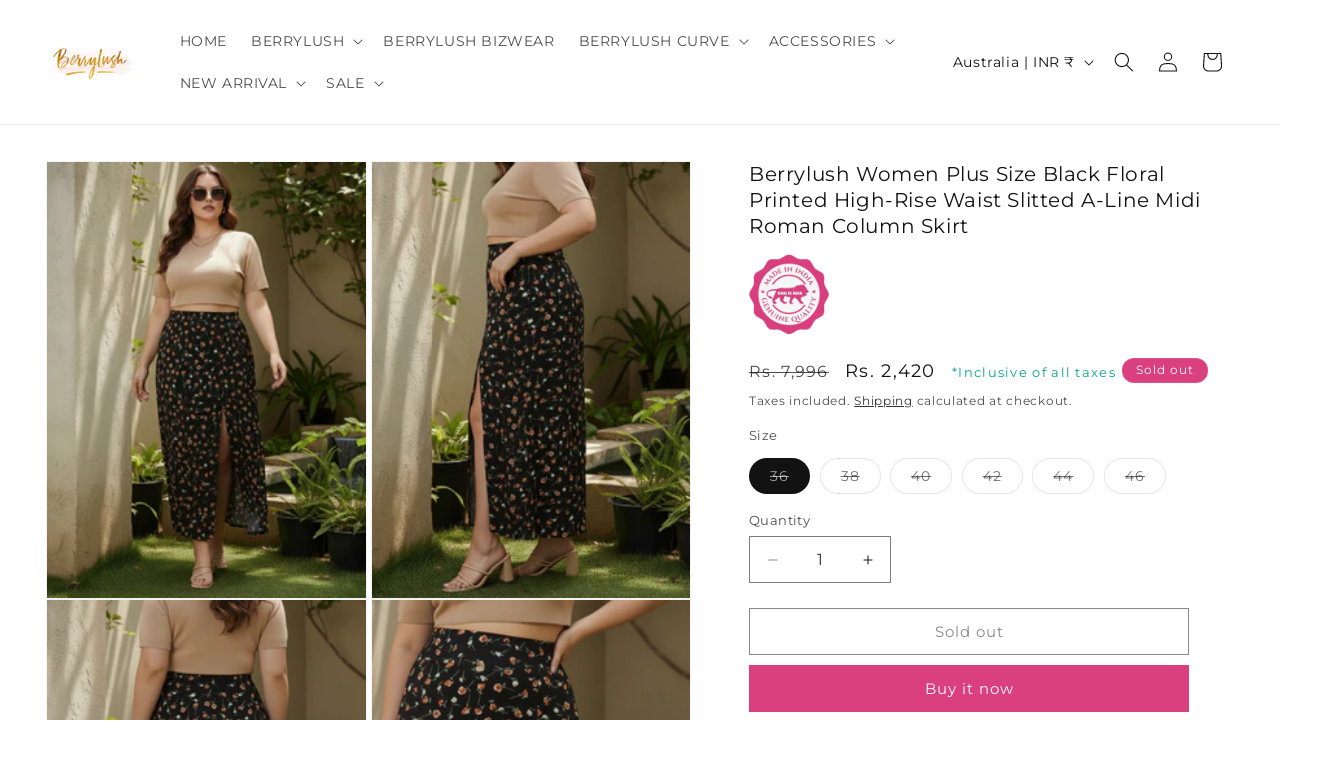

--- FILE ---
content_type: text/html; charset=utf-8
request_url: https://t.makehook.ws/jsv1/org-details/56b8f2c8-0b67-4ba7-a6dd-0190bc6ed7c5?u=https://www.berrylush.com/en-au/products/cur-sk1413bk-berrylush-curve-black-floral-roman-column-skirt&_=Sat%20Jan%2017%202026%2020:35:10%20GMT+0000%20(Coordinated%20Universal%20Time)&_=Sat%20Jan%2017%202026%2020:35:10%20GMT+0000%20(Coordinated%20Universal%20Time)
body_size: 2445
content:
{"ekey": "bfad4c566165cdcbb39f8e6d825b7cc9", "org": {"active_billables": [], "ads_data": null, "all_links_forever_redirect": false, "country_code": "", "created_at": "2024-06-10 06:50:09.096475+00:00", "currency": "", "domain": "berrylush.myshopify.com", "extra_data": {"shopify_provided_scopes": ["read_all_orders", "write_orders", "write_customers", "write_script_tags", "read_product_listings", "read_collection_listings", "write_checkouts", "read_products", "read_inventory", "write_price_rules", "write_pixels", "read_customer_events", "read_orders", "read_customers", "read_script_tags", "read_checkouts", "read_price_rules", "read_pixels"]}, "features_enabled": "enable_xlr8_proxy,adster_cookie_sync,first_session_date,hybrid_cookie_sync,sync_shopify_data,high-intent-users,sync_historical_data,forever_link,disable_update_cart_mapping", "id": 405, "is_active": true, "is_sla_accepted": false, "logo": "", "modified_at": "2026-01-15 13:50:48.297864+00:00", "name": "Berrylush", "onboarding_data": {"currentStep": 0, "currentSubStep": 0, "isCompleted": true, "steps": [{"data": {"email": "", "name": "", "phone": ""}, "id": "contactInfo", "isCompleted": false}, {"id": "businessDetails", "isCompleted": false, "subSteps": [{"data": {"selectedTrafficCategory": ""}, "id": "trafficInfo", "isCompleted": false}, {"data": {"category": "", "categoryId": "", "subcategory": []}, "id": "categoryInfo", "isCompleted": false}, {"data": {"noCRM": false, "otherCRM": false, "selectedCRM": null}, "id": "crmInfo", "isCompleted": false}]}, {"data": {"accentColor": "#fff988", "primaryColor": "#FFFFFF", "secondaryColor": "#212121"}, "id": "brandTheme", "isCompleted": false}]}, "platform": "shopify", "referer": ["superacquire"], "scripts": null, "shop_name": null, "sla_active_version": "v3.0", "templates_data": null, "token": "56b8f2c8-0b67-4ba7-a6dd-0190bc6ed7c5", "wid": null}, "pop_coins_active": false, "client_config": {"os": "mac os x", "browser": "claudebot", "xink": "https://www.berrylush.com/en-au/products/cur-sk1413bk-berrylush-curve-black-floral-roman-column-skirt?via=foreverlinks&utm_link_id=global", "platform": "web", "do_redirect": false, "user_agent": "Mozilla/5.0 (Macintosh; Intel Mac OS X 10_15_7) AppleWebKit/537.36 (KHTML, like Gecko) Chrome/131.0.0.0 Safari/537.36; ClaudeBot/1.0; +claudebot@anthropic.com)", "is_bot": false}, "suppressed_prefill_orgs": ["1031ed84-1bc0-43a1-b0e0-ea66f5bf0a97", "a94c4235-5701-44b4-8d58-411c16f9f1b3", "eed61dfd-065f-4f73-a368-902825e950d7"], "code": 2001, "message": "OK"}